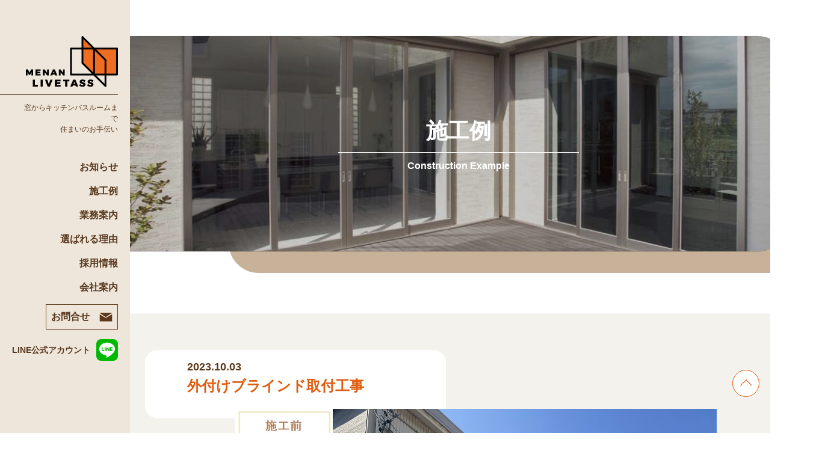

--- FILE ---
content_type: text/html; charset=UTF-8
request_url: https://ii-mado.co.jp/work/%E5%A4%96%E4%BB%98%E3%81%91%E3%83%96%E3%83%A9%E3%82%A4%E3%83%B3%E3%83%89%E5%8F%96%E4%BB%98%E5%B7%A5%E4%BA%8B/
body_size: 7559
content:
<!DOCTYPE html>
<html lang="ja">

<head>
  <meta charset="UTF-8">
  <meta name="viewport" content="width=device-width, initial-scale=1.0">
  <script src="https://cdn.jsdelivr.net/npm/viewport-extra@1.0.3/dist/viewport-extra.min.js"></script>
  <script>
    // 最小幅のみ
    new ViewportExtra({
      minWidth: 375,
      maxWidth: 767
    })
  </script>
  <meta http-equiv="X-UA-Compatible" content="ie=edge">
  <meta name="format-detection" content="telephone=no">
  <link rel="icon" href="#">
  <script>
    (function(d) {
      var config = {
          kitId: 'vqm7uzg',
          scriptTimeout: 3000,
          async: true
        },
        h = d.documentElement,
        t = setTimeout(function() {
          h.className = h.className.replace(/\bwf-loading\b/g, "") + " wf-inactive";
        }, config.scriptTimeout),
        tk = d.createElement("script"),
        f = false,
        s = d.getElementsByTagName("script")[0],
        a;
      h.className += " wf-loading";
      tk.src = 'https://use.typekit.net/' + config.kitId + '.js';
      tk.async = true;
      tk.onload = tk.onreadystatechange = function() {
        a = this.readyState;
        if (f || a && a != "complete" && a != "loaded") return;
        f = true;
        clearTimeout(t);
        try {
          Typekit.load(config)
        } catch (e) {}
      };
      s.parentNode.insertBefore(tk, s)
    })(document);
  </script>
  <title>外付けブラインド取付工事 | メーナンリブタス株式会社（愛知県刈谷市）</title>

		<!-- All in One SEO 4.1.8 -->
		<meta name="description" content="施工時期 2023年9月 現場 自社事務所 使用商材 ブリイユ 手動Sモデル ・夏は熱を窓の外で遮る為、涼しい" />
		<meta name="robots" content="max-image-preview:large" />
		<meta name="google-site-verification" content="AOSW4xigWql30vJXntkblyHTvZ_K4YSuZ9zHQPCzuZM" />
		<link rel="canonical" href="https://ii-mado.co.jp/work/%e5%a4%96%e4%bb%98%e3%81%91%e3%83%96%e3%83%a9%e3%82%a4%e3%83%b3%e3%83%89%e5%8f%96%e4%bb%98%e5%b7%a5%e4%ba%8b/" />
		<meta property="og:locale" content="ja_JP" />
		<meta property="og:site_name" content="メーナンリブタス株式会社（愛知県刈谷市） | リクシル製品全般を扱うサッシ屋" />
		<meta property="og:type" content="article" />
		<meta property="og:title" content="外付けブラインド取付工事 | メーナンリブタス株式会社（愛知県刈谷市）" />
		<meta property="og:description" content="施工時期 2023年9月 現場 自社事務所 使用商材 ブリイユ 手動Sモデル ・夏は熱を窓の外で遮る為、涼しい" />
		<meta property="og:url" content="https://ii-mado.co.jp/work/%e5%a4%96%e4%bb%98%e3%81%91%e3%83%96%e3%83%a9%e3%82%a4%e3%83%b3%e3%83%89%e5%8f%96%e4%bb%98%e5%b7%a5%e4%ba%8b/" />
		<meta property="article:published_time" content="2023-10-03T02:25:22+00:00" />
		<meta property="article:modified_time" content="2023-10-03T02:25:22+00:00" />
		<meta name="twitter:card" content="summary" />
		<meta name="twitter:title" content="外付けブラインド取付工事 | メーナンリブタス株式会社（愛知県刈谷市）" />
		<meta name="twitter:description" content="施工時期 2023年9月 現場 自社事務所 使用商材 ブリイユ 手動Sモデル ・夏は熱を窓の外で遮る為、涼しい" />
		<script type="application/ld+json" class="aioseo-schema">
			{"@context":"https:\/\/schema.org","@graph":[{"@type":"WebSite","@id":"https:\/\/ii-mado.co.jp\/#website","url":"https:\/\/ii-mado.co.jp\/","name":"\u30e1\u30fc\u30ca\u30f3\u30ea\u30d6\u30bf\u30b9\u682a\u5f0f\u4f1a\u793e\uff08\u611b\u77e5\u770c\u5208\u8c37\u5e02\uff09","description":"\u30ea\u30af\u30b7\u30eb\u88fd\u54c1\u5168\u822c\u3092\u6271\u3046\u30b5\u30c3\u30b7\u5c4b","inLanguage":"ja","publisher":{"@id":"https:\/\/ii-mado.co.jp\/#organization"}},{"@type":"Organization","@id":"https:\/\/ii-mado.co.jp\/#organization","name":"\u30e1\u30fc\u30ca\u30f3\u30c8\u30fc\u30e8\u30fc\u4f4f\u5668\uff08\u611b\u77e5\u770c\u5208\u8c37\u5e02\uff09","url":"https:\/\/ii-mado.co.jp\/"},{"@type":"BreadcrumbList","@id":"https:\/\/ii-mado.co.jp\/work\/%e5%a4%96%e4%bb%98%e3%81%91%e3%83%96%e3%83%a9%e3%82%a4%e3%83%b3%e3%83%89%e5%8f%96%e4%bb%98%e5%b7%a5%e4%ba%8b\/#breadcrumblist","itemListElement":[{"@type":"ListItem","@id":"https:\/\/ii-mado.co.jp\/#listItem","position":1,"item":{"@type":"WebPage","@id":"https:\/\/ii-mado.co.jp\/","name":"\u30db\u30fc\u30e0","description":"\u30ea\u30af\u30b7\u30eb\u88fd\u54c1\u5168\u822c\u3092\u6271\u3046\u30b5\u30c3\u30b7\u5c4b","url":"https:\/\/ii-mado.co.jp\/"},"nextItem":"https:\/\/ii-mado.co.jp\/work\/%e5%a4%96%e4%bb%98%e3%81%91%e3%83%96%e3%83%a9%e3%82%a4%e3%83%b3%e3%83%89%e5%8f%96%e4%bb%98%e5%b7%a5%e4%ba%8b\/#listItem"},{"@type":"ListItem","@id":"https:\/\/ii-mado.co.jp\/work\/%e5%a4%96%e4%bb%98%e3%81%91%e3%83%96%e3%83%a9%e3%82%a4%e3%83%b3%e3%83%89%e5%8f%96%e4%bb%98%e5%b7%a5%e4%ba%8b\/#listItem","position":2,"item":{"@type":"WebPage","@id":"https:\/\/ii-mado.co.jp\/work\/%e5%a4%96%e4%bb%98%e3%81%91%e3%83%96%e3%83%a9%e3%82%a4%e3%83%b3%e3%83%89%e5%8f%96%e4%bb%98%e5%b7%a5%e4%ba%8b\/","name":"\u5916\u4ed8\u3051\u30d6\u30e9\u30a4\u30f3\u30c9\u53d6\u4ed8\u5de5\u4e8b","description":"\u65bd\u5de5\u6642\u671f 2023\u5e749\u6708 \u73fe\u5834 \u81ea\u793e\u4e8b\u52d9\u6240 \u4f7f\u7528\u5546\u6750 \u30d6\u30ea\u30a4\u30e6 \u624b\u52d5S\u30e2\u30c7\u30eb \u30fb\u590f\u306f\u71b1\u3092\u7a93\u306e\u5916\u3067\u906e\u308b\u70ba\u3001\u6dbc\u3057\u3044","url":"https:\/\/ii-mado.co.jp\/work\/%e5%a4%96%e4%bb%98%e3%81%91%e3%83%96%e3%83%a9%e3%82%a4%e3%83%b3%e3%83%89%e5%8f%96%e4%bb%98%e5%b7%a5%e4%ba%8b\/"},"previousItem":"https:\/\/ii-mado.co.jp\/#listItem"}]},{"@type":"Person","@id":"https:\/\/ii-mado.co.jp\/author\/sumi\/#author","url":"https:\/\/ii-mado.co.jp\/author\/sumi\/","name":"\u696d\u52d9\u652f\u63f4\u90e8","image":{"@type":"ImageObject","@id":"https:\/\/ii-mado.co.jp\/work\/%e5%a4%96%e4%bb%98%e3%81%91%e3%83%96%e3%83%a9%e3%82%a4%e3%83%b3%e3%83%89%e5%8f%96%e4%bb%98%e5%b7%a5%e4%ba%8b\/#authorImage","url":"https:\/\/secure.gravatar.com\/avatar\/db7a3e48302ef4ded9482e45529956ab?s=96&d=mm&r=g","width":96,"height":96,"caption":"\u696d\u52d9\u652f\u63f4\u90e8"}},{"@type":"WebPage","@id":"https:\/\/ii-mado.co.jp\/work\/%e5%a4%96%e4%bb%98%e3%81%91%e3%83%96%e3%83%a9%e3%82%a4%e3%83%b3%e3%83%89%e5%8f%96%e4%bb%98%e5%b7%a5%e4%ba%8b\/#webpage","url":"https:\/\/ii-mado.co.jp\/work\/%e5%a4%96%e4%bb%98%e3%81%91%e3%83%96%e3%83%a9%e3%82%a4%e3%83%b3%e3%83%89%e5%8f%96%e4%bb%98%e5%b7%a5%e4%ba%8b\/","name":"\u5916\u4ed8\u3051\u30d6\u30e9\u30a4\u30f3\u30c9\u53d6\u4ed8\u5de5\u4e8b | \u30e1\u30fc\u30ca\u30f3\u30ea\u30d6\u30bf\u30b9\u682a\u5f0f\u4f1a\u793e\uff08\u611b\u77e5\u770c\u5208\u8c37\u5e02\uff09","description":"\u65bd\u5de5\u6642\u671f 2023\u5e749\u6708 \u73fe\u5834 \u81ea\u793e\u4e8b\u52d9\u6240 \u4f7f\u7528\u5546\u6750 \u30d6\u30ea\u30a4\u30e6 \u624b\u52d5S\u30e2\u30c7\u30eb \u30fb\u590f\u306f\u71b1\u3092\u7a93\u306e\u5916\u3067\u906e\u308b\u70ba\u3001\u6dbc\u3057\u3044","inLanguage":"ja","isPartOf":{"@id":"https:\/\/ii-mado.co.jp\/#website"},"breadcrumb":{"@id":"https:\/\/ii-mado.co.jp\/work\/%e5%a4%96%e4%bb%98%e3%81%91%e3%83%96%e3%83%a9%e3%82%a4%e3%83%b3%e3%83%89%e5%8f%96%e4%bb%98%e5%b7%a5%e4%ba%8b\/#breadcrumblist"},"author":"https:\/\/ii-mado.co.jp\/author\/sumi\/#author","creator":"https:\/\/ii-mado.co.jp\/author\/sumi\/#author","image":{"@type":"ImageObject","@id":"https:\/\/ii-mado.co.jp\/#mainImage","url":"https:\/\/ii-mado.co.jp\/system\/wp-content\/uploads\/2023\/09\/\u65bd\u5de5\u5f8c\u5ba4\u5185-2-1.jpg","width":1280,"height":960},"primaryImageOfPage":{"@id":"https:\/\/ii-mado.co.jp\/work\/%e5%a4%96%e4%bb%98%e3%81%91%e3%83%96%e3%83%a9%e3%82%a4%e3%83%b3%e3%83%89%e5%8f%96%e4%bb%98%e5%b7%a5%e4%ba%8b\/#mainImage"},"datePublished":"2023-10-03T02:25:22+09:00","dateModified":"2023-10-03T02:25:22+09:00"}]}
		</script>
		<!-- All in One SEO -->

<link rel='dns-prefetch' href='//cdnjs.cloudflare.com' />
<link rel='dns-prefetch' href='//cdn.jsdelivr.net' />
<link rel='dns-prefetch' href='//ajaxzip3.github.io' />
<link rel='dns-prefetch' href='//use.fontawesome.com' />
<link rel='dns-prefetch' href='//s.w.org' />
<link rel="alternate" type="application/rss+xml" title="メーナンリブタス株式会社（愛知県刈谷市） &raquo; フィード" href="https://ii-mado.co.jp/feed/" />
<link rel="alternate" type="application/rss+xml" title="メーナンリブタス株式会社（愛知県刈谷市） &raquo; コメントフィード" href="https://ii-mado.co.jp/comments/feed/" />
		<!-- This site uses the Google Analytics by MonsterInsights plugin v8.10.0 - Using Analytics tracking - https://www.monsterinsights.com/ -->
		<!-- Note: MonsterInsights is not currently configured on this site. The site owner needs to authenticate with Google Analytics in the MonsterInsights settings panel. -->
					<!-- No UA code set -->
				<!-- / Google Analytics by MonsterInsights -->
		<link rel='stylesheet' id='sbi_styles-css'  href='https://ii-mado.co.jp/system/wp-content/plugins/instagram-feed/css/sbi-styles.min.css?ver=6.6.1' type='text/css' media='all' />
<link rel='stylesheet' id='wp-block-library-css'  href='https://ii-mado.co.jp/system/wp-includes/css/dist/block-library/style.min.css?ver=5.9.12' type='text/css' media='all' />
<style id='global-styles-inline-css' type='text/css'>
body{--wp--preset--color--black: #000000;--wp--preset--color--cyan-bluish-gray: #abb8c3;--wp--preset--color--white: #ffffff;--wp--preset--color--pale-pink: #f78da7;--wp--preset--color--vivid-red: #cf2e2e;--wp--preset--color--luminous-vivid-orange: #ff6900;--wp--preset--color--luminous-vivid-amber: #fcb900;--wp--preset--color--light-green-cyan: #7bdcb5;--wp--preset--color--vivid-green-cyan: #00d084;--wp--preset--color--pale-cyan-blue: #8ed1fc;--wp--preset--color--vivid-cyan-blue: #0693e3;--wp--preset--color--vivid-purple: #9b51e0;--wp--preset--gradient--vivid-cyan-blue-to-vivid-purple: linear-gradient(135deg,rgba(6,147,227,1) 0%,rgb(155,81,224) 100%);--wp--preset--gradient--light-green-cyan-to-vivid-green-cyan: linear-gradient(135deg,rgb(122,220,180) 0%,rgb(0,208,130) 100%);--wp--preset--gradient--luminous-vivid-amber-to-luminous-vivid-orange: linear-gradient(135deg,rgba(252,185,0,1) 0%,rgba(255,105,0,1) 100%);--wp--preset--gradient--luminous-vivid-orange-to-vivid-red: linear-gradient(135deg,rgba(255,105,0,1) 0%,rgb(207,46,46) 100%);--wp--preset--gradient--very-light-gray-to-cyan-bluish-gray: linear-gradient(135deg,rgb(238,238,238) 0%,rgb(169,184,195) 100%);--wp--preset--gradient--cool-to-warm-spectrum: linear-gradient(135deg,rgb(74,234,220) 0%,rgb(151,120,209) 20%,rgb(207,42,186) 40%,rgb(238,44,130) 60%,rgb(251,105,98) 80%,rgb(254,248,76) 100%);--wp--preset--gradient--blush-light-purple: linear-gradient(135deg,rgb(255,206,236) 0%,rgb(152,150,240) 100%);--wp--preset--gradient--blush-bordeaux: linear-gradient(135deg,rgb(254,205,165) 0%,rgb(254,45,45) 50%,rgb(107,0,62) 100%);--wp--preset--gradient--luminous-dusk: linear-gradient(135deg,rgb(255,203,112) 0%,rgb(199,81,192) 50%,rgb(65,88,208) 100%);--wp--preset--gradient--pale-ocean: linear-gradient(135deg,rgb(255,245,203) 0%,rgb(182,227,212) 50%,rgb(51,167,181) 100%);--wp--preset--gradient--electric-grass: linear-gradient(135deg,rgb(202,248,128) 0%,rgb(113,206,126) 100%);--wp--preset--gradient--midnight: linear-gradient(135deg,rgb(2,3,129) 0%,rgb(40,116,252) 100%);--wp--preset--duotone--dark-grayscale: url('#wp-duotone-dark-grayscale');--wp--preset--duotone--grayscale: url('#wp-duotone-grayscale');--wp--preset--duotone--purple-yellow: url('#wp-duotone-purple-yellow');--wp--preset--duotone--blue-red: url('#wp-duotone-blue-red');--wp--preset--duotone--midnight: url('#wp-duotone-midnight');--wp--preset--duotone--magenta-yellow: url('#wp-duotone-magenta-yellow');--wp--preset--duotone--purple-green: url('#wp-duotone-purple-green');--wp--preset--duotone--blue-orange: url('#wp-duotone-blue-orange');--wp--preset--font-size--small: 13px;--wp--preset--font-size--medium: 20px;--wp--preset--font-size--large: 36px;--wp--preset--font-size--x-large: 42px;}.has-black-color{color: var(--wp--preset--color--black) !important;}.has-cyan-bluish-gray-color{color: var(--wp--preset--color--cyan-bluish-gray) !important;}.has-white-color{color: var(--wp--preset--color--white) !important;}.has-pale-pink-color{color: var(--wp--preset--color--pale-pink) !important;}.has-vivid-red-color{color: var(--wp--preset--color--vivid-red) !important;}.has-luminous-vivid-orange-color{color: var(--wp--preset--color--luminous-vivid-orange) !important;}.has-luminous-vivid-amber-color{color: var(--wp--preset--color--luminous-vivid-amber) !important;}.has-light-green-cyan-color{color: var(--wp--preset--color--light-green-cyan) !important;}.has-vivid-green-cyan-color{color: var(--wp--preset--color--vivid-green-cyan) !important;}.has-pale-cyan-blue-color{color: var(--wp--preset--color--pale-cyan-blue) !important;}.has-vivid-cyan-blue-color{color: var(--wp--preset--color--vivid-cyan-blue) !important;}.has-vivid-purple-color{color: var(--wp--preset--color--vivid-purple) !important;}.has-black-background-color{background-color: var(--wp--preset--color--black) !important;}.has-cyan-bluish-gray-background-color{background-color: var(--wp--preset--color--cyan-bluish-gray) !important;}.has-white-background-color{background-color: var(--wp--preset--color--white) !important;}.has-pale-pink-background-color{background-color: var(--wp--preset--color--pale-pink) !important;}.has-vivid-red-background-color{background-color: var(--wp--preset--color--vivid-red) !important;}.has-luminous-vivid-orange-background-color{background-color: var(--wp--preset--color--luminous-vivid-orange) !important;}.has-luminous-vivid-amber-background-color{background-color: var(--wp--preset--color--luminous-vivid-amber) !important;}.has-light-green-cyan-background-color{background-color: var(--wp--preset--color--light-green-cyan) !important;}.has-vivid-green-cyan-background-color{background-color: var(--wp--preset--color--vivid-green-cyan) !important;}.has-pale-cyan-blue-background-color{background-color: var(--wp--preset--color--pale-cyan-blue) !important;}.has-vivid-cyan-blue-background-color{background-color: var(--wp--preset--color--vivid-cyan-blue) !important;}.has-vivid-purple-background-color{background-color: var(--wp--preset--color--vivid-purple) !important;}.has-black-border-color{border-color: var(--wp--preset--color--black) !important;}.has-cyan-bluish-gray-border-color{border-color: var(--wp--preset--color--cyan-bluish-gray) !important;}.has-white-border-color{border-color: var(--wp--preset--color--white) !important;}.has-pale-pink-border-color{border-color: var(--wp--preset--color--pale-pink) !important;}.has-vivid-red-border-color{border-color: var(--wp--preset--color--vivid-red) !important;}.has-luminous-vivid-orange-border-color{border-color: var(--wp--preset--color--luminous-vivid-orange) !important;}.has-luminous-vivid-amber-border-color{border-color: var(--wp--preset--color--luminous-vivid-amber) !important;}.has-light-green-cyan-border-color{border-color: var(--wp--preset--color--light-green-cyan) !important;}.has-vivid-green-cyan-border-color{border-color: var(--wp--preset--color--vivid-green-cyan) !important;}.has-pale-cyan-blue-border-color{border-color: var(--wp--preset--color--pale-cyan-blue) !important;}.has-vivid-cyan-blue-border-color{border-color: var(--wp--preset--color--vivid-cyan-blue) !important;}.has-vivid-purple-border-color{border-color: var(--wp--preset--color--vivid-purple) !important;}.has-vivid-cyan-blue-to-vivid-purple-gradient-background{background: var(--wp--preset--gradient--vivid-cyan-blue-to-vivid-purple) !important;}.has-light-green-cyan-to-vivid-green-cyan-gradient-background{background: var(--wp--preset--gradient--light-green-cyan-to-vivid-green-cyan) !important;}.has-luminous-vivid-amber-to-luminous-vivid-orange-gradient-background{background: var(--wp--preset--gradient--luminous-vivid-amber-to-luminous-vivid-orange) !important;}.has-luminous-vivid-orange-to-vivid-red-gradient-background{background: var(--wp--preset--gradient--luminous-vivid-orange-to-vivid-red) !important;}.has-very-light-gray-to-cyan-bluish-gray-gradient-background{background: var(--wp--preset--gradient--very-light-gray-to-cyan-bluish-gray) !important;}.has-cool-to-warm-spectrum-gradient-background{background: var(--wp--preset--gradient--cool-to-warm-spectrum) !important;}.has-blush-light-purple-gradient-background{background: var(--wp--preset--gradient--blush-light-purple) !important;}.has-blush-bordeaux-gradient-background{background: var(--wp--preset--gradient--blush-bordeaux) !important;}.has-luminous-dusk-gradient-background{background: var(--wp--preset--gradient--luminous-dusk) !important;}.has-pale-ocean-gradient-background{background: var(--wp--preset--gradient--pale-ocean) !important;}.has-electric-grass-gradient-background{background: var(--wp--preset--gradient--electric-grass) !important;}.has-midnight-gradient-background{background: var(--wp--preset--gradient--midnight) !important;}.has-small-font-size{font-size: var(--wp--preset--font-size--small) !important;}.has-medium-font-size{font-size: var(--wp--preset--font-size--medium) !important;}.has-large-font-size{font-size: var(--wp--preset--font-size--large) !important;}.has-x-large-font-size{font-size: var(--wp--preset--font-size--x-large) !important;}
</style>
<link rel='stylesheet' id='contact-form-7-css'  href='https://ii-mado.co.jp/system/wp-content/plugins/contact-form-7/includes/css/styles.css?ver=5.1.3' type='text/css' media='all' />
<link rel='stylesheet' id='contact-form-7-confirm-css'  href='https://ii-mado.co.jp/system/wp-content/plugins/contact-form-7-add-confirm/includes/css/styles.css?ver=5.1' type='text/css' media='all' />
<link rel='stylesheet' id='fontawesome-css'  href='https://use.fontawesome.com/releases/v5.7.2/css/all.css?ver=5.7.2' type='text/css' media='all' />
<link rel='stylesheet' id='animate-css-css'  href='https://cdnjs.cloudflare.com/ajax/libs/animate.css/3.5.2/animate.min.css?ver=3.5.2' type='text/css' media='all' />
<link rel='stylesheet' id='slick-css-css'  href='https://cdn.jsdelivr.net/npm/slick-carousel@1.8.1/slick/slick-theme.css?ver=1.8.1' type='text/css' media='all' />
<link rel='stylesheet' id='slick-theme-css'  href='https://cdn.jsdelivr.net/npm/slick-carousel@1.8.1/slick/slick.css?ver=1.8.1' type='text/css' media='all' />
<link rel='stylesheet' id='my-css-css'  href='https://ii-mado.co.jp/system/wp-content/themes/menan/css/common.css?ver=1.0.0' type='text/css' media='all' />
<link rel='stylesheet' id='work-css-css'  href='https://ii-mado.co.jp/system/wp-content/themes/menan/css/work.css?ver=1.0.0' type='text/css' media='all' />
<link rel='stylesheet' id='news-css-css'  href='https://ii-mado.co.jp/system/wp-content/themes/menan/css/news.css?ver=1.0.0' type='text/css' media='all' />
<script type='text/javascript' src='https://ii-mado.co.jp/system/wp-includes/js/jquery/jquery.min.js?ver=3.6.0' id='jquery-core-js'></script>
<script type='text/javascript' src='https://ii-mado.co.jp/system/wp-includes/js/jquery/jquery-migrate.min.js?ver=3.3.2' id='jquery-migrate-js'></script>
<script type='text/javascript' id='sbi_scripts-js-extra'>
/* <![CDATA[ */
var sb_instagram_js_options = {"font_method":"svg","resized_url":"https:\/\/ii-mado.co.jp\/system\/wp-content\/uploads\/sb-instagram-feed-images\/","placeholder":"https:\/\/ii-mado.co.jp\/system\/wp-content\/plugins\/instagram-feed\/img\/placeholder.png","ajax_url":"https:\/\/ii-mado.co.jp\/system\/wp-admin\/admin-ajax.php"};
/* ]]> */
</script>
<script type='text/javascript' src='https://ii-mado.co.jp/system/wp-content/plugins/instagram-feed/js/sbi-scripts.min.js?ver=6.6.1' id='sbi_scripts-js'></script>
<meta name="generator" content="WordPress 5.9.12" />
<link rel='shortlink' href='https://ii-mado.co.jp/?p=4394' />
<!-- All in one Favicon 4.7 --><link rel="icon" href="http://ii-mado.co.jp/system/wp-content/uploads/2018/08/m-152-193317-1.png" type="image/png"/>
</head>

<body id="body">
  <header id="header">
    <div class="inner">
      <div class="header-contents">
        <div class="header-logo"><a class="header-link" href="https://ii-mado.co.jp"><img src="https://ii-mado.co.jp/system/wp-content/themes/menan/images/common/logo.svg" alt="メーナンリブタス株式会社" width="153"></a>
          <!--           <span>
            リクシル製品全般を<br>扱うサッシ屋
          </span> -->
          <span>
                      窓からキッチンバスルームまで<br>住まいのお手伝い
          </span>
        </div>
        <div class="header-nav-container">
          <div class="drawer">
  <button class="drawer-icon js-drawer for-drawer" type="button" data-target="for-drawer" aria-controls="drawer-content1" aria-expanded="false"><span class="drawer-bars"><span class="drawer-bar"></span><span class="drawer-bar"></span><span class="drawer-bar"></span></span></button>
  <div class="drawer-bg for-drawer">
    <div class="drawer-content drawer-content--top for-drawer" id="drawer-content1" aria-hidden="true">
      <nav class="g-nav" id="a-gnav">
        <ul class="g-nav-list">
          <li class="g-nav-item"><a class="g-nav-item-link" href="https://ii-mado.co.jp/news">お知らせ</a></li>
          <li class="g-nav-item"><a class="g-nav-item-link" href="https://ii-mado.co.jp/work">施工例</a></li>
          <li class="g-nav-item"><a class="g-nav-item-link" href="https://ii-mado.co.jp/about">業務案内</a></li>
          <li class="g-nav-item"><a class="g-nav-item-link" href="https://ii-mado.co.jp/reason">選ばれる理由</a></li>
          <!--<li class="g-nav-item"><a class="g-nav-item-link wait" href="#!">採用情報</a></li>-->
			<li class="g-nav-item"><a class="g-nav-item-link" href="https://ii-mado.co.jp/recruit/">採用情報</a></li>
          <li class="g-nav-item"><a class="g-nav-item-link" href="https://ii-mado.co.jp/company">会社案内</a></li>
          <li class="g-nav-item"><a class="g-nav-item-link _contact" href="https://ii-mado.co.jp/contact">お問合せ<img src="https://ii-mado.co.jp/system/wp-content/themes/menan/images/common/mail.svg" alt="" width="22"></a></li>
          <li class="g-nav-item"><a class="g-nav-item-link _line" href="https://liff.line.me/1645278921-kWRPP32q/?accountId=fcj3424a" target="_blank" rel="noopener">
              LINE公式アカウント<img src="https://ii-mado.co.jp/system/wp-content/themes/menan/images/common/line.svg" alt="" width="36"></a></li>
        </ul>
      </nav>
    </div>
  </div>
</div>
        </div>
      </div>
    </div>
  </header>
  <div id="dialog">
  <div class="dialog-box">
    <p class="dialog-text">
      現在募集しておりません</p>
    <button id="cancel">OK</button>
  </div>
</div>
  <div class="floating"><a href="#"></a></div>
<main class="main">
  <section class="mv _sub _work">
    <h1 class="mv-ttl">施工例<span>Construction Example</span></h1>
  </section>
    <section class="works">
    <div class="inner">
      <div class="work-contents">
        <div class="work-info">
          <p class="work-date">2023.10.03</p>
          <p class="work-ttl">外付けブラインド取付工事</p>
        </div>
        <div class="slide-box">
                      <ul class="mainImage slide">
                              <li class="slide-item">
                  <a href="https://ii-mado.co.jp/system/wp-content/uploads/2023/09/施工前　外観-2.jpg" target="_blank" rel="noopener">
                    <img src="https://ii-mado.co.jp/system/wp-content/uploads/2023/09/施工前　外観-2.jpg" alt="">
                  </a>
                </li>
                              <li class="slide-item">
                  <a href="https://ii-mado.co.jp/system/wp-content/uploads/2023/09/施工前　外観2-rotated.jpg" target="_blank" rel="noopener">
                    <img src="https://ii-mado.co.jp/system/wp-content/uploads/2023/09/施工前　外観2-rotated.jpg" alt="">
                  </a>
                </li>
                              <li class="slide-item">
                  <a href="https://ii-mado.co.jp/system/wp-content/uploads/2023/09/施工後　外観-2-1.jpg" target="_blank" rel="noopener">
                    <img src="https://ii-mado.co.jp/system/wp-content/uploads/2023/09/施工後　外観-2-1.jpg" alt="">
                  </a>
                </li>
                              <li class="slide-item">
                  <a href="https://ii-mado.co.jp/system/wp-content/uploads/2023/09/施工後　外観-1.jpg" target="_blank" rel="noopener">
                    <img src="https://ii-mado.co.jp/system/wp-content/uploads/2023/09/施工後　外観-1.jpg" alt="">
                  </a>
                </li>
                              <li class="slide-item">
                  <a href="https://ii-mado.co.jp/system/wp-content/uploads/2023/09/施工後外観写真-1.jpg" target="_blank" rel="noopener">
                    <img src="https://ii-mado.co.jp/system/wp-content/uploads/2023/09/施工後外観写真-1.jpg" alt="">
                  </a>
                </li>
                              <li class="slide-item">
                  <a href="https://ii-mado.co.jp/system/wp-content/uploads/2023/09/施工後室内-1.jpg" target="_blank" rel="noopener">
                    <img src="https://ii-mado.co.jp/system/wp-content/uploads/2023/09/施工後室内-1.jpg" alt="">
                  </a>
                </li>
                              <li class="slide-item">
                  <a href="https://ii-mado.co.jp/system/wp-content/uploads/2023/09/施工後室内-2-rotated.jpg" target="_blank" rel="noopener">
                    <img src="https://ii-mado.co.jp/system/wp-content/uploads/2023/09/施工後室内-2-rotated.jpg" alt="">
                  </a>
                </li>
                          </ul>
                                <ul class="imageList slide-navigation">
                              <li class="slide-nav">
                  <figure class="slide-img"> <img src="https://ii-mado.co.jp/system/wp-content/uploads/2023/09/施工前　外観-2.jpg" alt=""></figure>
                </li>
                              <li class="slide-nav">
                  <figure class="slide-img"> <img src="https://ii-mado.co.jp/system/wp-content/uploads/2023/09/施工前　外観2-rotated.jpg" alt=""></figure>
                </li>
                              <li class="slide-nav">
                  <figure class="slide-img"> <img src="https://ii-mado.co.jp/system/wp-content/uploads/2023/09/施工後　外観-2-1.jpg" alt=""></figure>
                </li>
                              <li class="slide-nav">
                  <figure class="slide-img"> <img src="https://ii-mado.co.jp/system/wp-content/uploads/2023/09/施工後　外観-1.jpg" alt=""></figure>
                </li>
                              <li class="slide-nav">
                  <figure class="slide-img"> <img src="https://ii-mado.co.jp/system/wp-content/uploads/2023/09/施工後外観写真-1.jpg" alt=""></figure>
                </li>
                              <li class="slide-nav">
                  <figure class="slide-img"> <img src="https://ii-mado.co.jp/system/wp-content/uploads/2023/09/施工後室内-1.jpg" alt=""></figure>
                </li>
                              <li class="slide-nav">
                  <figure class="slide-img"> <img src="https://ii-mado.co.jp/system/wp-content/uploads/2023/09/施工後室内-2-rotated.jpg" alt=""></figure>
                </li>
                          </ul>
                    <!--           <ul class="mainImage slide">
            <li class="slide-item"><a href="#"><img src="images/work/single/img01.jpg" alt=""></a></li>
            <li class="slide-item"><a href="#"><img src="images/work/single/img02.jpg" alt=""></a></li>
            <li class="slide-item"><a href="#"><img src="images/work/single/img03.jpg" alt=""></a></li>
            <li class="slide-item"><a href="#"><img src="images/work/single/img04.jpg" alt=""></a></li>
            <li class="slide-item"><a href="#"><img src="images/work/single/img01.jpg" alt=""></a></li>
          </ul>
          <ul class="imageList slide-navigation">
            <li class="slide-nav">
              <figure class="slide-img"> <img src="images/work/single/img01.jpg" alt=""></figure>
            </li>
            <li class="slide-nav">
              <figure class="slide-img"><img src="images/work/single/img02.jpg" alt=""></figure>
            </li>
            <li class="slide-nav">
              <figure class="slide-img"><img src="images/work/single/img03.jpg" alt=""></figure>
            </li>
            <li class="slide-nav">
              <figure class="slide-img"><img src="images/work/single/img04.jpg" alt=""></figure>
            </li>
            <li class="slide-nav">
              <figure class="slide-img"><img src="images/work/single/img01.jpg" alt=""></figure>
            </li>
          </ul> -->
        </div>
      </div>
      <div class="work-txt-box">
        <div class="work-txt">
          <p>施工時期　2023年9月<br />
現場　自社事務所<br />
使用商材　ブリイユ　手動Sモデル</p>
<p>・夏は熱を窓の外で遮る為、涼しい室内、冬は積極的に陽ざしを取り込んで室内を暖めます<br />
・ルーバーの角度も変えながら上げ下げ出来,しっかりプライバシーの確保もできます<br />
・庇が低くシャッターが取り付けることが出来なくても、ブリイユなら窓枠に取付可能です</p>
<p>今回、プライバシー確保、陽ざし・防犯対策の為に取り付けることにしました</p>
<p>W1780×H1565<br />
￥107,590（定価）<br />
￥4,500（送料）<br />
￥23,000（工事費用）/約2時間</p>
<p>弊社ショールームにてブリイユ電動タイプ見学することができます</p>
        </div>
      </div>
      <a class="back-btn" href="https://ii-mado.co.jp/work">施工例一覧に戻る</a>
    </div>
  </section>
</main>

<footer id="footer">
	<div class="contents">
		<div class="inner">
			<div class="footer-contents">
				<figure class="footer-logo"><img src="https://ii-mado.co.jp/system/wp-content/themes/menan/images/common/logo.svg" alt="メーナンリブタス住器株式会社" width="132"></figure>
				<div class="footer-info">
					<p class="footer-name">メーナンリブタス株式会社</p>
					<p class="footer-address">〒448-0004　愛知県刈谷市泉田町城前114-1</p>
					<div class="footer-number"><a href="tel:0566-23-1977">TEL: 0566-23-1977</a>FAX: 0566-23-2533</div>
				</div>
				<div class="footer-contact">
					<div class="footer-item"><a class="footer-item-link _contact" href="https://ii-mado.co.jp/contact">お問合せ<img src="https://ii-mado.co.jp/system/wp-content/themes/menan/images/common/mail.svg" alt="" width="22"></a></div><a class="footer-line" href="https://liff.line.me/1645278921-kWRPP32q/?accountId=fcj3424a" target="_blank" rel="noopener">LINE公式アカウント<img src="https://ii-mado.co.jp/system/wp-content/themes/menan/images/common/line.svg" alt="" width="60"></a>
				</div>
				<ul class="footer-list">
					<!--li.footer-itema.footer-item-link(href='member.html') HOME
              -->
					<li class="footer-item"><a class="footer-item-link" href="https://ii-mado.co.jp/news">お知らせ</a></li>
					<li class="footer-item"><a class="footer-item-link" href="https://ii-mado.co.jp/work">施工例</a></li>
					<li class="footer-item"><a class="footer-item-link" href="https://ii-mado.co.jp/about">業務案内</a></li>
					<li class="footer-item"><a class="footer-item-link" href="https://ii-mado.co.jp/reason">選ばれる理由</a></li>
					<li class="footer-item"><a class="footer-item-link" href="https://ii-mado.co.jp/recruit/">採用情報</a></li>
					<!--<li class="footer-item"><a class="footer-item-link wait" href="#!">採用情報</a></li>-->
					<li class="footer-item"><a class="footer-item-link" href="https://ii-mado.co.jp/company">会社案内</a></li>
				</ul>
			</div>
		</div>
	</div>
</footer>
<script>
	var path = "https://ii-mado.co.jp/system/wp-content/themes/menan";
</script>
<!-- Instagram Feed JS -->
<script type="text/javascript">
var sbiajaxurl = "https://ii-mado.co.jp/system/wp-admin/admin-ajax.php";
</script>
<script type='text/javascript' id='contact-form-7-js-extra'>
/* <![CDATA[ */
var wpcf7 = {"apiSettings":{"root":"https:\/\/ii-mado.co.jp\/wp-json\/contact-form-7\/v1","namespace":"contact-form-7\/v1"}};
/* ]]> */
</script>
<script type='text/javascript' src='https://ii-mado.co.jp/system/wp-content/plugins/contact-form-7/includes/js/scripts.js?ver=5.1.3' id='contact-form-7-js'></script>
<script type='text/javascript' src='https://ii-mado.co.jp/system/wp-includes/js/jquery/jquery.form.min.js?ver=4.3.0' id='jquery-form-js'></script>
<script type='text/javascript' src='https://ii-mado.co.jp/system/wp-content/plugins/contact-form-7-add-confirm/includes/js/scripts.js?ver=5.1' id='contact-form-7-confirm-js'></script>
<script type='text/javascript' src='https://cdnjs.cloudflare.com/ajax/libs/wow/1.1.2/wow.min.js?ver=1.1.2' id='wowｰjs-js'></script>
<script type='text/javascript' src='https://cdn.jsdelivr.net/npm/slick-carousel@1.8.1/slick/slick.min.js?ver=1.8.1' id='slick-js-js'></script>
<script type='text/javascript' src='https://ajaxzip3.github.io/ajaxzip3.js?ver=1.0.0' id='zipｰjs-js'></script>
<script type='text/javascript' src='https://cdnjs.cloudflare.com/ajax/libs/object-fit-images/3.2.4/ofi.min.js?ver=3.2.4' id='obｰjs-js'></script>
<script type='text/javascript' src='https://ii-mado.co.jp/system/wp-content/themes/menan/js/common.js?ver=1.0.0' id='myｰjs-js'></script>
<script type='text/javascript' src='https://ii-mado.co.jp/system/wp-content/themes/menan/js/work.js?ver=1.0.0' id='workｰjs-js'></script>
<script>
	objectFitImages();
</script>
<script>
	new WOW().init();
</script>
<script type="text/javascript">
	jQuery(window).load(function() {
		jQuery('#body').fadeIn(1000); //0は表示までのミリ秒数です。表示を1秒にする場合は1000に設定。
	});
	jQuery('#your-zip').keyup(function() {
		AjaxZip3.zip2addr('your-zip1', 'your-zip2', 'your-address', 'your-address');
	});
</script>
</body>

</html>


--- FILE ---
content_type: text/css
request_url: https://ii-mado.co.jp/system/wp-content/themes/menan/css/common.css?ver=1.0.0
body_size: 5407
content:
@charset "UTF-8";
body {
  font-family: "游ゴシック体", "Yu Gothic", YuGothic, "ヒラギノ角ゴ Pro",
    "Hiragino Kaku Gothic Pro", "メイリオ", Meiryo, "MS Pゴシック", "MS PGothic",
    sans-serif;
  font-size: 1.6rem;
  font-style: normal;
  font-weight: 300;
  line-height: 1.53125;
}

@keyframes passing-bar {
  0% {
    left: 0;
    width: 0;
  }
  50% {
    left: 0;
    width: 100%;
  }
  51% {
    left: 0;
    width: 100%;
  }
  100% {
    left: 100%;
    width: 0;
  }
}

@keyframes passing-txt {
  0% {
    opacity: 0;
  }
  50% {
    opacity: 0;
  }
  100% {
    opacity: 1;
  }
}

@keyframes reasonhead {
  0% {
    width: 0;
  }
  50% {
    width: 100%;
  }
  51% {
    width: 100%;
  }
  100% {
    width: 100%;
  }
}

[data-target] {
  cursor: pointer;
}

*,
*::before,
*::after {
  box-sizing: border-box;
}

html {
  font-size: 62.5%;
}

html,
body {
  margin: 0;
  padding: 0;
}

body {
  -webkit-font-smoothing: antialiased;
  -moz-osx-font-smoothing: grayscale;
  background: #fff;
  background-position: center;
  background-repeat: repeat;
  background-size: contain;
  color: #59391f;
  font-feature-settings: "palt";
  letter-spacing: normal;
  min-height: 100vh;
  min-height: -webkit-fill-available;
  min-width: 1180px;
  opacity: 0;
  overflow-wrap: break-word;
  transition: all 0.3s;
  visibility: hidden;
}

body[data-loading="true"] {
  opacity: 1;
  visibility: visible;
}

ul,
li {
  list-style: none;
}

article,
aside,
footer,
header,
nav,
section,
main {
  display: block;
}

h1,
h2,
h3,
h4,
h5,
h6,
a,
p,
span,
em,
small,
strong,
sub,
sup,
mark,
del,
ins,
strike,
abbr,
dfn,
blockquote,
q,
cite,
code,
pre,
ol,
ul,
li,
dl,
dt,
dd,
div,
section,
article,
main,
aside,
nav,
header,
hgroup,
footer,
img,
figure,
figcaption,
address,
time,
audio,
video,
canvas,
iframe,
details,
summary,
fieldset,
form,
label,
legend,
table,
caption,
tbody,
tfoot,
thead,
tr,
th,
td {
  border: 0;
  margin: 0;
  padding: 0;
}

a {
  color: inherit;
  outline: none;
  text-decoration: none;
}

img {
  border: none;
  height: auto;
  max-width: 100%;
  vertical-align: top;
}

video {
  height: auto;
  max-width: 100%;
}

code,
kbd,
pre,
samp {
  font-family: monospace, sans-serif;
  font-size: inherit;
}

ul,
ol {
  list-style: none;
}

table {
  border-collapse: collapse;
  border-spacing: 0;
  table-layout: fixed;
  width: 100%;
}

th,
td {
  padding: 4px 6px;
  text-align: left;
  vertical-align: top;
}

blockquote,
q {
  quotes: none;
}

blockquote::after,
blockquote::before,
q::after,
q::before {
  content: "";
  content: none;
}

address {
  font-style: normal;
}

form {
  margin: 0;
  padding: 0;
}

form button {
  -webkit-appearance: none;
  background-image: none;
  border: none;
  border-radius: 0;
  color: #fff;
  cursor: pointer;
  display: inline-block;
  font-size: 1.6rem;
  margin: 0;
  padding: 0.6em 2em;
  text-decoration: none;
  transition: all 0.3s ease 0s;
  width: auto;
}

form button:hover,
form button:focus {
  outline: none;
}

form button:hover {
  opacity: 0.7;
}

form button ::-moz-focus-inner {
  border: none;
  padding: 0;
}

input,
textarea {
  -webkit-appearance: none;
  -moz-box-sizing: border-box;
  -webkit-box-sizing: border-box;
  background: #fff;
  background: #fff;
  background-image: none;
  border: none;
  border: 1px solid #ccc;
  border-radius: 0;
  box-sizing: border-box;
  font-family: inherit;
  font-size: 1.6rem;
  padding: 8px;
  width: 100%;
}

textarea:hover,
textarea:focus {
  outline: none;
}

textarea:focus {
  box-shadow: none;
  outline: none;
}

textarea ::-moz-focus-inner {
  border: none;
  padding: 0;
}

input {
  width: 600px;
}

input:focus {
  box-shadow: none;
  outline: none;
}

input[type="submit"],
input[type="button"] {
  -webkit-appearance: none;
  background: transparent;
  background: inherit;
  background-image: none;
  border: none;
  border-radius: 0;
  border-radius: 0;
  color: #fff;
  cursor: pointer;
  display: block;
  font-size: 1.8rem;
  font-weight: bold;
  height: 100%;
  height: 100%;
  margin: 0;
  padding: 0;
  text-decoration: none;
  transition: all 0.2s ease 0s;
  width: auto;
  width: 100%;
  width: 100%;
  /*     &:hover {
      opacity: 0.7;
    } */
}

input[type="submit"]:hover,
input[type="submit"]:focus,
input[type="button"]:hover,
input[type="button"]:focus {
  opacity: 0.7;
}

input[type="submit"] ::-moz-focus-inner,
input[type="button"] ::-moz-focus-inner {
  border: none;
  padding: 0;
}

.your-address input {
  width: 100%;
}

.your-zip input {
  width: 100px;
}

input[type="radio"] {
  display: none;
}

input[type="radio"] + span {
  cursor: pointer;
  display: inline-block;
  margin: 0 0.2em 0;
  padding: 0 0 0 2em;
  position: relative;
}

input[type="radio"] + span::before {
  -webkit-transform: translateY(-50%);
  background: #fff;
  border: 1px solid #59391f;
  border-radius: 0px;
  content: "";
  display: block;
  height: 1em;
  left: 0;
  position: absolute;
  top: 50%;
  transform: translateY(-50%);
  width: 1em;
}

input[type="radio"] + span::after {
  -webkit-transform: translateY(-50%) rotate(-45deg);
  border-bottom: 3px solid #59391f;
  border-left: 3px solid #59391f;
  content: "";
  display: block;
  height: 0.6em;
  left: 0;
  margin-top: -0.2em;
  opacity: 0;
  position: absolute;
  top: 50%;
  transform: translateY(-50%) rotate(-45deg);
  transition: all 0.3s ease 0s;
  width: 1em;
}

input[type="radio"]:checked + span::after {
  opacity: 1;
}

/* **************************************


     common


***************************************/
input[type="checkbox"] {
  display: none;
}

input[type="checkbox"] + span {
  cursor: pointer;
  display: inline-block;
  margin: 0 0.2em 0;
  padding: 0 0 0 1.2em;
  position: relative;
}

input[type="checkbox"] + span::before {
  -webkit-transform: translateY(-50%);
  background: #fff;
  border: 1px solid rgba(0, 0, 0, 0.16);
  border-radius: 2px;
  content: "";
  display: block;
  height: 1em;
  left: 0;
  position: absolute;
  top: 50%;
  transform: translateY(-50%);
  width: 1em;
}

input[type="checkbox"] + span::after {
  -webkit-transform: translateY(-50%) rotate(-45deg);
  border-bottom: 3px solid #59391f;
  border-left: 3px solid #59391f;
  content: "";
  display: block;
  height: 0.6em;
  left: 0;
  margin-top: -0.2em;
  opacity: 0;
  position: absolute;
  top: 50%;
  transform: translateY(-50%) rotate(-45deg);
  transition: all 0.3s ease 0s;
  width: 1em;
}

input[type="checkbox"]:checked + span::after {
  opacity: 1;
}

/* input[type="checkbox"]:checked + span::before {
  background: #000;
} */

/* .main {
  margin-top: 100px;
  @include mq("sp") {
    margin-top: 60px;
  }
} */
.inner {
  height: inherit;
  margin: 0 auto;
  max-width: 100%;
  min-width: 1000px;
  padding: 0;
  position: relative;
  width: 1000px;
}

main {
  min-width: 1366px;
  padding-left: 216px;
}

.mv {
  background: #f3f2ed;
  border-radius: 0 50px 50px 0;
  height: 30vw;
  margin-bottom: 2%;
  margin-top: 60px;
  position: relative;
  width: 95%;
}

.mv._sub {
  height: 28vw;
}

.mv._contact {
  background-image: url(../images/contact/mv.jpg);
  background-position: left;
  background-repeat: no-repeat;
  background-size: cover;
}

.mv._work {
  background-image: url(../images/work/mv.jpg);
  background-position: center;
  background-repeat: no-repeat;
  background-size: cover;
}

.mv._work:after {
  position: absolute;
  top: 50%;
  left: 50%;
  transform: translate(-50%, -50%);
  width: 100%;
  height: 100%;
  background: rgba(0, 0, 0, 0.2);
  content: "";
  border-radius: 0 50px 50px 0;
}

.mv._about {
  background-image: url(../images/about/mv.jpg);
  background-position: center;
  background-repeat: no-repeat;
  background-size: cover;
}

.mv._news {
  background-image: url(../images/news/mv.jpg);
  background-position: center;
  background-repeat: no-repeat;
  background-size: cover;
}

.mv._reason {
  background-image: url(../images/reason/mv.jpg);
  background-position: center;
  background-repeat: no-repeat;
  background-size: cover;
}

.mv._company {
  background-image: url(../images/company/mv.jpg);
  background-position: center;
  background-repeat: no-repeat;
  background-size: cover;
}

.mv:before {
  background: #c7b299;
  border-radius: 0 0 0 50px;
  content: "";
  height: 90%;
  position: absolute;
  right: -5%;
  top: 20%;
  width: 90%;
  z-index: -1;
}

.mv-ttl {
  color: #fff;
  font-size: 3.6rem;
  font-weight: bold;
  left: 50%;
  position: absolute;
  text-align: center;
  top: 50%;
  transform: translate(-50%, -50%);
  width: 400px;
  z-index: 1;
}

.mv-ttl._bg {
  color: #5e3819;
}

.mv-ttl._bg span {
  border-top: 1px solid #5e3819;
}

.mv-ttl span {
  border-top: 1px solid #fff;
  display: block;
  font-size: 1.6rem;
  margin-top: 8px;
  padding-top: 10px;
}

.sec-ttl {
  background: #eee6da;
  border-left: 2px dotted rgba(0, 0, 0, 0.1);
  border-right: 2px dotted rgba(0, 0, 0, 0.1);
  box-shadow: 0 0 5px rgba(0, 0, 0, 0.2);
  color: #e05c0f;
  display: inline-block;
  /*文字色*/
  font-size: 3rem;
  font-weight: bold;
  padding: 0.25em 4em;
  /*見出しの影*/
  text-align: center;
}

.sec-ttl._reason {
  background: #fff;
}

.drawer {
  z-index: 40;
}

.drawer-close {
  background: #000;
  display: none;
  height: 100%;
  left: 0;
  opacity: 0;
  position: fixed;
  top: 0;
  transition: all 0.3s ease 0s;
  width: 100%;
  z-index: 39;
}

.drawer-close.is-checked {
  display: block;
  opacity: 0.4;
}

.drawer-icon {
  background-color: inherit;
  border: none;
  cursor: pointer;
  display: none;
  position: relative;
  text-align: center;
  z-index: 41;
}

.drawer-icon:focus {
  outline: none;
}

.drawer-icon::after {
  color: #fff;
  content: "MENU";
  display: none;
  font-size: 0.8rem;
  font-weight: 700;
  line-height: 1;
  margin-top: 4px;
  text-align: center;
}

.drawer-icon.is-checked::after {
  content: "CLOSE";
}

.drawer-icon.is-checked + body {
  overflow: hidden;
}

.drawer-bars {
  display: inline-block;
  height: 16px;
  position: relative;
  vertical-align: bottom;
  width: 30px;
}

.drawer-bars:before {
  border-radius: 50%;
  content: "";
  height: 50px;
  left: 50%;
  position: absolute;
  top: 50%;
  transform: translate(-50%, -50%);
  width: 50px;
  z-index: -1;
}

.drawer-bar {
  background: #595757;
  border-radius: 3px;
  display: block;
  height: 2px;
  left: 0;
  position: absolute;
  right: 0;
  transition: all 0.3s linear 0s;
  width: 100%;
}

.drawer-bar:nth-of-type(1) {
  top: 0;
}

.drawer-bar:nth-of-type(2) {
  top: 7px;
}

.drawer-bar:nth-of-type(3) {
  top: 14px;
}

.is-checked .drawer-bar:nth-of-type(1) {
  top: 10px;
  transform: rotate(-45deg);
}

.is-checked .drawer-bar:nth-of-type(2) {
  background: transparent;
}

.is-checked .drawer-bar:nth-of-type(3) {
  top: 10px;
  transform: rotate(45deg);
}

.g-nav {
  text-align: right;
}

.g-nav-list {
  align-items: flex-end;
  display: flex;
  flex-direction: column;
  flex-wrap: nowrap;
  justify-content: flex-end;
}

.g-nav-item {
  display: inline-block;
  font-weight: bold;
  position: relative;
  transition: 0.2s;
}

.g-nav-item + li {
  margin-top: 16px;
}

.g-nav-item-link {
  display: block;
  transition: 0.2s;
  width: 100%;
}

.g-nav-item-link:hover {
  opacity: 0.7;
}

.g-nav-item-link._contact {
  align-items: center;
  border: 1px solid #5e3819;
  display: flex;
  justify-content: center;
  padding: 0.5em;
}

.g-nav-item-link._contact img {
  margin-left: 1em;
}

.g-nav-item-link._line {
  align-items: center;
  display: flex;
  font-size: 1.4rem;
  justify-content: center;
}

.g-nav-item-link._line img {
  margin-left: 0.75em;
}

body.is-checked {
  overflow: hidden;
}

.header-child {
  background: #ffe74a;
  display: flex;
  flex-direction: column;
  left: calc(100% + 12px);
  opacity: 0;
  position: absolute;
  top: 0;
  transition: 0.2s;
  visibility: hidden;
  width: 155px;
}

.header-child-item {
  position: relative;
  /*   &:hover {
    &:before {
      border-color: transparent transparent #fff transparent;
    }
  } */
}

.header-child-item + li {
  border-top: 1px solid #fff;
}

.header-child-item:nth-child(1):before {
  border-color: transparent #ffe74a transparent transparent;
  border-style: solid;
  border-width: 6px 10.4px 6px 0;
  content: "";
  height: 0;
  left: -10px;
  position: absolute;
  top: 50%;
  transform: translateY(-50%);
  transition: 0.2s;
  width: 0;
}

.header-child-link {
  background: #ffe74a;
  border: 1px solid #ffe74a;
  display: block;
  padding: 0.5em 0;
  position: relative;
  text-align: center;
  transition: 0.2s;
  width: 100%;
}

.header-child-link:hover {
  background: #fff;
}

.page {
  align-items: center;
  display: flex;
  font-size: 2.2rem;
  font-weight: bold;
  justify-content: center;
  margin-left: auto;
  margin-right: auto;
  margin-top: 40px;
  text-align: center;
}

.page-contents {
  margin-left: auto;
  margin-right: auto;
  margin-top: 120px;
  text-align: center;
}

.next-btn,
.back-btn {
  background: #59391f;
  border-radius: 22px;
  color: #fff;
  display: block;
  font-size: 2.2rem;
  font-weight: bold;
  height: 48px;
  line-height: 48px;
  margin: auto;
  text-align: center;
  transition: 0.2s;
  width: 360px;
}

.next-btn:hover,
.back-btn:hover {
  opacity: 0.7;
}

.back-btn {
  margin: 24px auto 0;
  margin-top: 24px;
}

.page-numbers {
  cursor: pointer;
  height: 48px;
  position: relative;
  transition: 0.3s;
  width: 48px;
}

.page-numbers + .page-numbers {
  margin-left: 16px;
}

.page-numbers:hover {
  opacity: 0.7;
}

.page-numbers {
  align-items: center;
  background: #fff;
  border: 2px solid #59391f;
  border-radius: 12px;
  display: inline-block;
  display: flex;
  flex-wrap: wrap;
  height: 48px;
  justify-content: center;
  width: 48px;
}

.page-numbers.prev,
.page-numbers.next {
  border: none;
}

.page-numbers.current {
  background: #59391f;
  color: #fff;
  cursor: default;
  opacity: 1;
}

.page-numbers:hover {
  background: #59391f;
  color: #fff;
  opacity: 1;
}

.page-numbers:hover.prev,
.page-numbers:hover.next {
  background: none;
  color: #59391f;
  transform: scale(1.1);
}

.single-btn-contents {
  margin-top: 24px;
  text-align: center;
}

.single-pagenation {
  align-items: flex-start;
  display: flex;
  flex-wrap: nowrap;
  justify-content: space-between;
}

.single-pagenation a {
  display: inline-block;
  transition: 0.2s;
}

.single-pagenation a:hover {
  opacity: 0.7;
}

.single-prev,
.single-next {
  width: 50%;
}

.single-prev {
  text-align: justify;
}

.single-next {
  text-align: right;
}

.prev-date,
.next-date {
  align-items: center;
  color: #999;
  display: flex;
  font-size: 1.8rem;
  font-weight: bold;
}

.next-date {
  flex-direction: row-reverse;
}

.prev-ttl,
.next-ttl {
  font-size: 2.2rem;
  font-weight: bold;
  margin-top: 16px;
}

.single-prev-btn,
.single-next-btn {
  border: 2px solid;
  display: inline-block;
  height: 15px;
  transform: rotate(45deg);
  width: 15px;
}

.single-next-btn {
  border-color: #59391f #59391f transparent transparent;
  margin-left: 1em;
}

.single-prev-btn {
  border-color: transparent transparent #59391f #59391f;
  margin-right: 1em;
}

.breadcrumb {
  background-position: center;
  background-repeat: repeat;
  font-weight: 300;
  height: 35px;
}

.breadcrumb-contents {
  align-items: center;
  display: flex;
  height: 100%;
}

.breadspan {
  display: inline-block;
  margin: 0 0.25em;
}

#dialog {
  background: rgba(0, 0, 0, 0.4);
  height: 100vh;
  position: fixed;
  top: 0;
  transition: 0.3s;
  visibility: hidden;
  width: 100vw;
  z-index: 9999999999;
}

#dialog .dialog-box {
  background-color: #dbd5cc;
  box-shadow: 2px 2px 4px #333;
  left: 50%;
  padding: 30px 20px;
  position: fixed;
  text-align: center;
  top: 50%;
  transform: translate(-50%, -50%);
  width: 50vw;
  z-index: 9999999999;
}

#dialog .dialog-text {
  font-size: 2rem;
  font-weight: bold;
  margin-top: 20px;
}

#dialog button {
  cursor: pointer;
  display: inline-block;
  margin-top: 30px;
  padding: 10px 30px;
  position: relative;
}

#dialog button:hover {
  opacity: 0.7;
}

/* =============================================================================


     footer


============================================================================= */
.floating {
  background: #fff;
  border: 1px solid #e05c0f;
  border-radius: 50%;
  bottom: 60px;
  color: #e05c0f;
  height: 45px;
  position: fixed;
  right: 18px;
  transition: 0.2s;
  width: 45px;
  z-index: 19;
}

.floating:hover {
  background: #e05c0f;
}

.floating:hover a:before {
  border-left: 1px solid #fff;
  border-top: 1px solid #fff;
}

.floating a {
  display: block;
  font-size: 2.4rem;
  height: 100%;
  position: relative;
  width: 100%;
}

.floating a:before {
  border-left: 1px solid #e05c0f;
  border-top: 1px solid #e05c0f;
  content: "";
  height: 14px;
  left: 50%;
  position: absolute;
  top: calc(50% + 3px);
  transform: translate(-50%, -50%) rotate(45deg);
  width: 14px;
}

footer {
  background: #dbd5cc;
  min-width: 1366px;
  padding: 20px 0;
  padding-left: 216px;
}

.footer-contents {
  align-items: center;
  display: flex;
  justify-content: center;
  position: relative;
}

.footer-logo,
.footer-info,
.footer-contact {
  margin-right: 32px;
}

.footer-info {
  text-align: justify;
}

.footer-name {
  font-size: 125%;
  font-weight: bold;
  line-height: 30px;
}

.footer-number {
  display: flex;
  flex-direction: column;
  font-size: 2.4rem;
  font-weight: bold;
  margin-top: 20px;
}

.footer-number a {
  transition: 0.2s;
}

.footer-number a:hover {
  opacity: 0.7;
}

.footer-line {
  align-items: center;
  display: flex;
  flex-direction: column;
  font-size: 1.4rem;
  margin-top: 24px;
  text-align: center;
  transition: 0.2s;
}

.footer-line:hover {
  opacity: 0.7;
}

.footer-line img {
  display: inline-block;
  margin-top: 8px;
}

.footer-list {
  align-items: flex-start;
  border-left: 1px solid #59391f;
  display: flex;
  flex-direction: column;
  height: 100%;
  padding-left: 20px;
}

.footer-item {
  position: relative;
}

.footer-item a {
  transition: 0.2s;
}

.footer-item a:hover {
  opacity: 0.7;
}

.footer-item + li {
  margin-top: 0.5em;
}

.footer-item-link._contact {
  align-items: center;
  border: 1px solid #59391f;
  display: flex;
  font-weight: bold;
  padding: 0.5em;
}

.footer-item-link._contact img {
  margin-left: 0.5em;
}

.footer-logo {
  text-align: center;
}

/* =============================================================================


     header


============================================================================= */
header {
  height: 0;
  position: relative;
  width: 100%;
  z-index: 20;
}

header .inner {
  margin: auto;
  width: 100%;
}

.header-contents {
  background: #eee6da;
  height: 100vh;
  padding: 60px 20px 0 0;
  position: fixed;
  text-align: right;
  top: 0px;
  width: 216px;
  z-index: 2;
}

.header-logo {
  display: inline-block;
}

.header-logo a {
  display: inline-block;
  transition: 0.2s;
}

.header-logo a:hover {
  opacity: 0.7;
}

.header-logo span {
  border-top: 1px solid #59391f;
  display: block;
  font-size: 1.2rem;
  margin-top: 1em;
  padding-top: 1em;
}

header.transform .header-logo {
  margin-top: 24px;
}

header.transform .header-logo img {
  width: 200px;
}

.header-nav-container {
  margin-top: 40px;
}

.top-txt {
  text-align: center;
  font-size: 2rem;
  margin-top: 2em;
}

.tab-none {
  display: block;
}

.tab-dis {
  display: none;
}

.sp-none {
  display: block;
}

.sp-dis {
  display: none;
}

@media (max-width: 1014px) {
  #dialog .dialog-text {
    font-size: 1.6rem;
    line-height: 1.6;
  }
}

@media (max-width: 999px) {
  .inner {
    padding-left: 24px;
    padding-right: 24px;
  }
  header .inner {
    padding: 0;
  }
  .tab-none {
    display: none;
  }
  .tab-dis {
    display: block;
  }
}

@media (max-width: 767px) {
  body {
    font-size: 1.4rem;
    min-width: unset;
  }
  input,
  textarea {
    max-width: 660px;
    width: 100%;
  }
  input[type="checkbox"] + span {
    display: block;
  }
  .inner {
    min-width: auto;
    padding-left: 16px;
    padding-right: 16px;
  }
  main {
    min-width: unset;
    padding-left: 0;
  }
  .mv {
    height: 350px;
    margin-top: 100px;
  }
  .mv._sub {
    height: 300px;
  }
  .mv-ttl {
    font-size: 2.4rem;
    max-width: 100%;
    width: 300px;
  }
  .mv-ttl span {
    font-size: 1.4rem;
  }
  .sec-ttl {
    font-size: 2.2rem;
    padding: 0.25em 1.2em;
  }
  .drawer {
    border: none;
    height: auto;
    position: fixed;
    right: 10px;
    top: 20px;
    width: 40px;
  }
  .drawer:after {
    background: #eee6da;
    content: "";
    height: 60px;
    left: 50%;
    position: fixed;
    top: 0%;
    transform: translateX(-50%);
    width: 100vw;
  }
  .drawer-icon {
    display: inline-block;
  }
  .drawer-content {
    background: #eee6da;
    bottom: auto;
    color: translate;
    height: auto;
    left: auto;
    max-width: 90%;
    overflow: auto;
    padding: 40px 16px 32px;
    position: fixed;
    right: 0;
    text-align: left;
    top: 0;
    transform: translateX(105%);
    transition: all 0.5s ease 0s;
    width: 240px;
  }
  .drawer-content.is-checked {
    top: 60px;
    transform: translateX(0);
  }
  .drawer-content--left {
    left: 0;
    right: auto;
    transform: translateX(-105%);
  }
  .drawer-content--top {
    bottom: auto;
    height: auto;
    max-width: 100%;
    top: 60px;
    transform: translateY(-105%);
    width: 100%;
  }
  .drawer-bg.is-checked {
    height: 100vh;
    left: 0;
    position: fixed;
    top: 0;
    transition: 0.4s;
    width: 100vw;
  }
  .g-nav-list {
    align-items: center;
    justify-content: center;
  }
  .g-nav-item {
    margin-top: 0;
  }
  .header-child {
    left: auto;
    opacity: 1;
    position: relative;
    top: auto;
    transform: none;
    visibility: visible;
    width: 100%;
  }
  .header-child-item + li {
    border: none;
  }
  .header-child-item:nth-child(1):before {
    display: none;
  }
  .header-child-link {
    font-size: 1.2rem;
    padding: 0.25em 0;
  }
  .page {
    font-size: 1.6rem;
  }
  .page-contents {
    margin-top: 60px;
  }
  .next-btn,
  .back-btn {
    font-size: 1.6rem;
    height: 32px;
    line-height: 32px;
    width: 240px;
  }
  .page-numbers {
    height: 32px;
    width: 32px;
  }
  .page-numbers + .page-numbers {
    margin-left: 8px;
  }
  .page-numbers {
    height: 32px;
    width: 32px;
  }
  .single-pagenation {
    flex-direction: column;
  }
  .single-prev,
  .single-next {
    width: 100%;
  }
  .single-prev {
    margin-bottom: 24px;
  }
  .prev-date,
  .next-date {
    font-size: 1.4rem;
  }
  .prev-ttl,
  .next-ttl {
    font-size: 1.8rem;
  }
  #dialog .dialog-box {
    min-width: 250px;
  }
  footer {
    min-width: unset;
    padding-left: 0;
  }
  .footer-contents {
    flex-direction: column;
  }
  .footer-logo,
  .footer-info,
  .footer-contact {
    margin: 0 0 32px;
  }
  .footer-info {
    text-align: center;
  }
  .footer-number {
    font-size: 2rem;
  }
  .footer-line {
    margin-left: 24px;
    margin-top: 0;
  }
  .footer-list {
    align-items: center;
    border-left: none;
    border-top: 1px solid #59391f;
    font-size: 1.6rem;
    padding: 20px 0 0 0;
    width: 100%;
  }
  .footer-contact {
    align-items: center;
    display: flex;
    justify-content: center;
  }
  header {
    background: #eee6da;
    height: 60px;
    left: 0;
    min-width: unset;
    position: fixed;
    top: 0;
    width: 100%;
  }
  header .inner {
    padding: 0 8px;
  }
  .header-contents {
    align-items: center;
    background: inherit;
    display: flex;
    height: 100%;
    justify-content: space-between;
    padding: 16px 0;
    position: relative;
    top: 0;
    width: 100%;
  }
  .header-logo span {
    border-left: 1px solid #59391f;
    border-top: none;
    margin-left: 1em;
    margin-top: 0;
    padding-left: 1em;
    padding-top: 0;
  }
  .header-logo {
    align-items: center;
    background: #eee6da;
    display: flex;
    justify-content: flex-start;
    position: relative;
    z-index: 10000;
  }
  .header-logo img {
    width: 80px;
  }
  header.transform .header-logo img {
    width: 140px;
  }
  .header-nav-container {
    margin-top: 0;
  }
  .sp-none {
    display: none;
  }
  .sp-dis {
    display: block;
  }

  .top-txt {
    font-size: 1.6rem;
    margin-top: 2em;
  }
}

/*# sourceMappingURL=common.css.map*/


--- FILE ---
content_type: text/css
request_url: https://ii-mado.co.jp/system/wp-content/themes/menan/css/work.css?ver=1.0.0
body_size: 1763
content:
@charset "UTF-8";
/* **************************************


           work


***************************************/
.works {
  overflow: hidden;
  padding: 80px 0;
}

.btn-list {
  align-items: center;
  display: flex;
  flex-wrap: nowrap;
  justify-content: space-between;
}

.btn-item {
  border-right: 1px solid #c7b299;
  height: 80px;
  position: relative;
  width: calc(100% / 6);
}

.btn-item:before {
  border: 2px solid;
  border-color: transparent transparent #e05c0f #e05c0f;
  bottom: 0%;
  content: "";
  height: 10px;
  left: 50%;
  position: absolute;
  transform: translate(-50%, -50%) rotate(-45deg);
  width: 10px;
}

.btn-item:nth-child(1) {
  border-left: 1px solid #c7b299;
}

.btn-link {
  align-items: center;
  display: block;
  display: flex;
  font-size: 1.8rem;
  font-weight: bold;
  height: 100%;
  justify-content: center;
  text-align: center;
  transition: 0.2s;
  width: 100%;
  flex-direction: column;
}
.btn-link span {
  color: #5e3819;
  font-size: 1.1rem;
  transition: 0.2s;
}

.btn-link:hover {
  color: #e05c0f;
}

.btn-link:hover span {
  color: #e05c0f;
}

.btn-link.active {
  color: #e05c0f;
  cursor: default;
}

.works-list {
  align-items: flex-start;
  display: flex;
  flex-wrap: wrap;
  justify-content: flex-start;
}

.works-item {
  margin-right: 67.5px;
  margin-top: 60px;
  width: calc(33.33333333% - (67.5px * 2 / 3));
}

.works-item:nth-child(3n) {
  margin-right: 0;
}

.works-item-link {
  display: block;
  transition: 0.2s;
}

.works-item-link:hover {
  opacity: 0.7;
}

.works-img {
  background: #e6e6e6;
  position: relative;
  width: 100%;
}

.works-img:before {
  content: "";
  display: block;
  padding-top: 75%;
  /* 高さを幅の75%に固定 */
}

.works-img img {
  font-family: "object-fit:cover;object-position: left top;";
  object-position: left top;
  left: 50%;
  object-fit: cover;
  position: absolute;
  top: 50%;
  transform: translate(-50%, -50%);
  width: 100%;
  height: 100%;
}

.works-info {
  border-left: 6px solid #eee6da;
  font-weight: bold;
  margin-top: 16px;
  padding-left: 10px;
  text-align: justify;
}

.works-date {
  font-size: 1.4rem;
}

.works-ttl {
  color: #e05c0f;
  font-size: 1.8rem;
}

.works-txt {
  margin-top: 8px;
}

.works-txtbox {
  margin: 60px auto 0;
  max-width: 450px;
}

.works-footer-txt {
  text-align: center;
}

/* =============================================================================


     silde


============================================================================= */
.slide-box {
  margin: auto;
  max-width: 800px;
  width: 100%;
  padding: 0;
  position: relative;
}

/* slide */
.slide {
  margin: 0;
  overflow: hidden;
  padding: 0;
  position: relative;
}

.slide-item {
  height: 100%;
  position: relative;
}

.slide-item a {
  display: block;
}

.slide-item:before {
  content: "";
  display: block;
  padding-top: 75%;
}

.slide-item img {
  height: 100%;
  margin: auto;
  font-family: "object-fit:cover;object-position:left top;";
  object-fit: cover;
  object-position: left top;
  position: absolute;
  top: 0;
  left: 50%;
  transform: translateX(-50%);
}

.slide > .slick-list,
.slide > .slick-list > .slick-track,
.slide > .slick-list > .slick-track > .slick-slide > div {
  height: 100%;
  position: relative;
}

/* slide-navigation */
.slide-navigation {
  line-height: 0;
  margin: 0;
  margin-top: 40px;
  padding: 0;
  padding-left: 40px;
  padding-right: 40px;
  padding-top: 40px;
  position: relative;
}

.slide-navigation:before {
  background: #fff;
  content: "";
  height: 100%;
  left: 50%;
  min-width: 1366px;
  position: absolute;
  top: 50%;
  transform: translate(-50%, -50%);
  width: 100vw;
}

.slide-nav {
  cursor: pointer;
  margin: 0 10px;
  position: relative;
}

.slide-img {
  height: 100%;
  margin: 0;
  overflow: hidden;
  padding: 0;
  position: relative;
  width: 100%;
}

.slide-img:before {
  content: "";
  display: block;
  padding-top: 100%;
}

.slide-img:after {
  background: #000;
  content: "";
  display: block;
  height: 100%;
  left: 0;
  opacity: 0;
  position: absolute;
  top: 0;
  width: 100%;
}

.slide-img img {
  bottom: 0;
  font-family: "object-fit:cover;object-position:left top;";
  height: 100%;
  left: 0;
  margin: auto;
  object-fit: cover;
  object-position: left top;
  position: absolute;
  right: 0;
  top: 0;
  width: 100%;
}

.slide-txt {
  bottom: 5%;
  color: #fff;
  font-size: 2rem;
  position: absolute;
  right: 5%;
  width: 8em;
  word-break: keep-all;
}

.slick-current .slide-img:after {
  opacity: 0.5;
}

.work-contents {
  padding: 40px 0 0;
  position: relative;
}

.work-contents:before {
  background: #f3f2ed;
  content: "";
  height: 100%;
  left: 50%;
  min-width: 1366px;
  position: absolute;
  top: 50%;
  transform: translate(-50%, -50%);
  width: 100vw;
  z-index: -1;
}

.work-info {
  font-weight: bold;
  margin-top: 16px;
  padding: 20px;
  position: relative;
}

.work-info:before {
  background: #fff;
  border-radius: 20px;
  content: "";
  height: 110%;
  left: -5%;
  position: absolute;
  top: 60%;
  transform: translateY(-50%);
  width: 500px;
  z-index: -1;
}

.work-date {
  color: #5e3819;
  font-size: 1.8rem;
}

.work-ttl {
  color: #e05c0f;
  font-size: 2.4rem;
  max-width: 400px;
}

.slick-arrow {
  background-repeat: no-repeat;
  height: 40px;
  position: absolute;
  top: calc(50% + 20px);
  transform: translate(-50%, -50%);
  transition: 0.2s;
  width: 40px;
}

.slick-arrow:hover {
  height: 50px;
  width: 50px;
}

.slick-prev {
  background-image: url(../images/work/single/prev-arrow.svg);
  left: 0;
}

.slick-prev:hover,
.slick-prev:focus {
  background-image: url(../images/work/single/prev-arrow.svg);
  background-repeat: no-repeat;
}

.slick-prev:before {
  content: "";
}

.slick-next {
  background-image: url(../images/work/single/next-arrow.svg);
  left: 100%;
}

.slick-next:hover,
.slick-next:focus {
  background-image: url(../images/work/single/next-arrow.svg);
  background-repeat: no-repeat;
}

.slick-next:before {
  content: "";
}

.work-txt-box {
  margin: 60px auto 0;
  max-width: 780px;
  text-align: justify;
  width: 100%;
}

@media screen and (max-width: 767px) {
  .slide-navigation {
    width: 100%;
  }
  .slide-navigation .item .image::before {
    padding-top: 50%;
  }
}

@media (max-width: 767px) {
  .works {
    padding: 60px 0;
  }
  .btn-list {
    flex-wrap: wrap;
  }
  .btn-item {
    width: calc(100% / 3);
  }
  .btn-item:nth-child(4) {
    border-left: 1px solid #c7b299;
  }
  .btn-item:nth-child(n + 4) {
    margin-top: 24px;
  }
  .btn-link {
    font-size: 1.5rem;
  }
  .btn-link span {
    font-size: 60%;
  }
  .works-list {
    flex-direction: column;
  }
  .works-item:nth-child(3n) {
    margin-right: auto;
  }
  .works-item {
    margin: auto;
    margin-top: 60px;
    width: 100%;
  }
  .works-date {
    font-size: 1.2rem;
  }
  .works-ttl {
    font-size: 1.6rem;
  }
  .slide-navigation {
    padding-left: 24px;
    padding-right: 24px;
  }
  .slide-txt {
    font-size: 1rem;
  }
  .work-info:before {
    max-width: 500px;
  }
  .work-date {
    font-size: 1.4rem;
  }
  .work-ttl {
    font-size: 1.8rem;
  }
  .slick-arrow {
    height: 20px;
    width: 20px;
  }
  .slick-arrow:hover {
    height: 30px;
    width: 30px;
  }
}

/*# sourceMappingURL=work.css.map*/


--- FILE ---
content_type: text/css
request_url: https://ii-mado.co.jp/system/wp-content/themes/menan/css/news.css?ver=1.0.0
body_size: 795
content:
@charset "UTF-8";
/* **************************************


    news


***************************************/
.news {
  padding: 80px 0;
}

.news-list {
  display: flex;
  flex-wrap: wrap;
  justify-content: flex-start;
}

.news-item {
  margin-right: 60px;
  margin-top: 80px;
  width: calc(33.33333333% - (120px / 3));
}

.news-item:nth-child(3n) {
  margin-right: 0;
}

.news-item-link {
  display: block;
  transition: 0.2s;
}

.news-item-link:hover {
  opacity: 0.7;
}

.news-img {
  position: relative;
  width: 100%;
  overflow: hidden;
}

.news-img:before {
  content: "";
  display: block;
  padding-top: 75%;
  /* 高さを幅の75%に固定 */
}

.news-img img {
  font-family: "object-fit:cover";
  left: 50%;
  object-fit: cover;
  position: absolute;
  top: 50%;
  transform: translate(-50%, -50%);
  width: 100%;
}

.news-tag,
.ns-tag {
  font-size: 1.4rem;
  font-weight: bold;
  margin-top: 12px;
}

.tag01 {
  color: #e05c0f;
}

.tag02 {
  color: #29abe2;
}

.news-ttl {
  border-left: 6px solid #e05c0f;
  color: #5e3819;
  font-size: 2.2rem;
  font-weight: bold;
  padding: 0.25em 0 0.25em 20px;
}

.news-date {
  color: #999;
  font-size: 1.4rem;
  font-weight: bold;
  margin-top: 8px;
}

.news-txt {
  color: #000;
  margin-top: 12px;
}

/* **************************************


     single


***************************************/
.ns-container {
  margin: auto;
  max-width: 860px;
}

.ns-img {
  height: 300px;
  position: relative;
  width: 100%;
  overflow: hidden;
}

.ns-img img {
  font-family: "object-fit:cover;object-position:center";
  height: 100%;
  object-fit: cover;
  object-position: center;
  width: 100%;
  height: 100%;
}

.ns-ttl {
  border-left: 6px solid #e05c0f;
  color: #5e3819;
  font-size: 2.6rem;
  font-weight: bold;
  margin-top: 8px;
  padding: 0.25em 0 0.25em 20px;
}

.ns-date {
  color: #999;
  font-size: 1.8rem;
  margin-top: 16px;
}

.ns-contents {
  border-bottom: 1px solid #59391f;
  padding: 60px 0;
}

.ns-contents p {
  font-size: 1.8rem;
  margin: 2em auto;
}

.ns-contents img {
  display: block;
  margin: auto;
  max-width: 90%;
}

@media (max-width: 767px) {
  .news {
    padding: 60px 0;
  }
  .news-list {
    flex-direction: column;
  }
  .news-item {
    margin: 40px auto;
    width: 100%;
  }
  .news-tag,
  .ns-tag {
    font-size: 1.2rem;
  }
  .news-ttl {
    font-size: 1.8rem;
  }
  .news-date {
    font-size: 1.2rem;
  }
  .ns-img {
    height: 150px;
  }
  .ns-ttl {
    font-size: 2rem;
  }
  .ns-date {
    font-size: 1.6rem;
  }
  .ns-contents p {
    font-size: 1.5rem;
  }
}

/*# sourceMappingURL=news.css.map*/


--- FILE ---
content_type: image/svg+xml
request_url: https://ii-mado.co.jp/system/wp-content/themes/menan/images/common/logo.svg
body_size: 1367
content:
<?xml version="1.0" encoding="UTF-8"?><svg id="_レイヤー_2" xmlns="http://www.w3.org/2000/svg" viewBox="0 0 699.33 390.11"><defs><style>.cls-1{fill:#ef6d22;}</style></defs><g id="_レイヤー_1-2"><rect class="cls-1" x="517.51" y="95.15" width="174.88" height="199.81"/><polygon class="cls-1" points="517.51 294.96 430.07 206.75 430.07 6.94 517.51 95.15 517.51 294.96"/><path d="M692.39,88.21h-171.99L435,2.06c-1.98-2-4.97-2.6-7.57-1.53-2.6,1.07-4.3,3.61-4.3,6.42v81.27h-80.5c-3.83,0-6.94,3.11-6.94,6.94v199.81c0,3.83,3.11,6.94,6.94,6.94h171.99l85.4,86.16c1.33,1.34,3.11,2.05,4.93,2.05.89,0,1.78-.17,2.64-.52,2.6-1.07,4.3-3.61,4.3-6.42v-81.27h80.5c3.83,0,6.94-3.11,6.94-6.94V95.15c0-3.83-3.11-6.94-6.94-6.94ZM598.01,288.02h-73.56V112.01l73.56,74.21v101.8ZM437.01,102.09h73.56v176.01l-73.56-74.21v-101.8ZM437.01,23.8l63.85,64.42h-63.85V23.8ZM349.57,102.09h73.56v104.65c0,1.83.72,3.59,2.01,4.88l75.72,76.39h-151.29V102.09ZM598.01,366.32l-63.85-64.42h63.85v64.42ZM685.45,288.02h-73.56v-104.66c0-1.83-.72-3.59-2.01-4.88l-75.72-76.39h151.29v185.93Z"/><path d="M42.17,302.14v-26.39l-10.06,21.83h-9.32l-10.06-21.83v26.39H0v-46.96h15.25l12.23,25.31,12.17-25.31h15.25v46.96h-12.72ZM112.26,302.14v-11.2h-24.79v-6.71h21.88v-11.2h-21.88v-6.65h24.13v-11.2h-38.5v46.96h39.16ZM173.87,302.14v-46.96h-13.18v25.23l-19.16-25.23h-12.23v46.96h13.25v-25.16l19.17,25.16h12.17ZM239.13,302.14l-19.36-46.96h-14.56l-20.03,46.96h14.83l2.78-7.4h18.27l2.71,7.4h15.36ZM206.86,284.07l5.23-13.93,5.11,13.93h-10.34ZM294.96,302.14v-46.96h-13.18v25.23l-19.16-25.23h-12.23v46.96h13.25v-25.16l19.17,25.16h12.17Z"/><path d="M52.53,387.25v-53.27h16.31v39.52h22.05v13.76h-38.35ZM127.78,387.25v-53.27h-16.31v53.27h16.31ZM182.18,387.25l20.6-53.27h-16.75l-11.74,35.59-11.74-35.59h-17.42l20.37,53.27h16.68ZM264.48,387.25v-12.71h-28.12v-7.62h24.82v-12.71h-24.82v-7.54h27.37v-12.71h-43.68v53.27h44.43ZM315.02,387.25v-40.12h15.3v-13.16h-46.9v13.16h15.22v40.12h16.38ZM397.98,387.25l-21.96-53.27h-16.52l-22.72,53.27h16.83l3.15-8.4h20.73l3.07,8.4h17.42ZM361.37,366.74l5.93-15.8,5.8,15.8h-11.73ZM441.85,386.25c3.32-1.27,6-3.21,7.95-5.78,1.96-2.58,2.96-5.76,2.96-9.48s-.92-6.66-2.74-8.92c-1.8-2.23-3.95-3.92-6.39-5.01-2.41-1.08-5.5-2.16-9.2-3.21-3.21-.89-5.59-1.73-7.06-2.48-1.38-.72-2.06-1.68-2.06-2.95,0-.88.33-1.54,1.01-1.99.71-.48,1.72-.73,2.99-.73,2.1,0,4.84.57,8.13,1.71,3.31,1.14,6.39,2.54,9.16,4.17l.33.2,6.08-12.63-.27-.17c-2.92-1.86-6.38-3.38-10.29-4.5-3.91-1.13-7.9-1.7-11.87-1.7-4.38,0-8.27.69-11.57,2.05-3.32,1.37-5.93,3.36-7.76,5.93-1.83,2.57-2.77,5.63-2.77,9.09s.91,6.5,2.7,8.7c1.78,2.18,3.92,3.82,6.36,4.86,2.41,1.03,5.47,2.03,9.12,2.98,3.21.84,5.61,1.65,7.13,2.41,1.43.72,2.13,1.71,2.13,3.02,0,1.08-.41,1.9-1.27,2.48-.88.61-2.15.91-3.77.91-2.69,0-5.96-.79-9.73-2.34-3.77-1.55-7.01-3.49-9.61-5.75l-.35-.3-6.18,12.52.22.18c3.32,2.66,7.3,4.79,11.84,6.32,4.54,1.53,9.13,2.31,13.65,2.31,4.07,0,7.81-.64,11.11-1.9ZM502.22,386.25c3.32-1.27,6-3.21,7.95-5.78,1.96-2.58,2.96-5.76,2.96-9.48s-.92-6.66-2.74-8.92c-1.8-2.23-3.95-3.92-6.39-5.01-2.41-1.08-5.5-2.16-9.2-3.21-3.21-.89-5.59-1.73-7.06-2.48-1.38-.72-2.06-1.68-2.06-2.95,0-.88.33-1.54,1.01-1.99.71-.48,1.72-.73,2.99-.73,2.1,0,4.84.57,8.13,1.71,3.31,1.14,6.39,2.54,9.16,4.17l.33.2,6.08-12.63-.27-.17c-2.92-1.86-6.38-3.38-10.29-4.5-3.91-1.13-7.9-1.7-11.87-1.7-4.38,0-8.27.69-11.57,2.05-3.32,1.37-5.93,3.36-7.76,5.93-1.83,2.57-2.77,5.63-2.77,9.09s.91,6.5,2.7,8.7c1.78,2.18,3.92,3.82,6.36,4.86,2.41,1.03,5.47,2.03,9.12,2.98,3.21.84,5.61,1.65,7.13,2.41,1.43.72,2.13,1.71,2.13,3.02,0,1.08-.41,1.9-1.27,2.48-.88.61-2.15.91-3.77.91-2.69,0-5.96-.79-9.73-2.34-3.77-1.55-7.01-3.49-9.61-5.75l-.35-.3-6.18,12.52.22.18c3.32,2.66,7.3,4.79,11.84,6.32,4.54,1.53,9.13,2.31,13.65,2.31,4.07,0,7.81-.64,11.11-1.9Z"/></g></svg>

--- FILE ---
content_type: application/javascript
request_url: https://ii-mado.co.jp/system/wp-content/themes/menan/js/work.js?ver=1.0.0
body_size: 786
content:
!(function(e) {
  var t = {};
  function n(o) {
    if (t[o]) return t[o].exports;
    var r = (t[o] = { i: o, l: !1, exports: {} });
    return e[o].call(r.exports, r, r.exports, n), (r.l = !0), r.exports;
  }
  (n.m = e),
    (n.c = t),
    (n.d = function(e, t, o) {
      n.o(e, t) || Object.defineProperty(e, t, { enumerable: !0, get: o });
    }),
    (n.r = function(e) {
      "undefined" != typeof Symbol &&
        Symbol.toStringTag &&
        Object.defineProperty(e, Symbol.toStringTag, { value: "Module" }),
        Object.defineProperty(e, "__esModule", { value: !0 });
    }),
    (n.t = function(e, t) {
      if ((1 & t && (e = n(e)), 8 & t)) return e;
      if (4 & t && "object" == typeof e && e && e.__esModule) return e;
      var o = Object.create(null);
      if (
        (n.r(o),
        Object.defineProperty(o, "default", { enumerable: !0, value: e }),
        2 & t && "string" != typeof e)
      )
        for (var r in e)
          n.d(
            o,
            r,
            function(t) {
              return e[t];
            }.bind(null, r)
          );
      return o;
    }),
    (n.n = function(e) {
      var t =
        e && e.__esModule
          ? function() {
              return e.default;
            }
          : function() {
              return e;
            };
      return n.d(t, "a", t), t;
    }),
    (n.o = function(e, t) {
      return Object.prototype.hasOwnProperty.call(e, t);
    }),
    (n.p = ""),
    n((n.s = 6));
})({
  6: function(e, t) {
    jQuery(function() {
      var e = jQuery(".slide").slick({
          asNavFor: ".slide-navigation",
          infinite: !0,
          slidesToShow: 1,
          slidesToScroll: 1,
          arrows: !1,
          fade: !0
        }),
        t = jQuery(".slide-navigation").slick({
          asNavFor: ".slide",
          centerMode: !1,
          infinite: !0,
          slidesToShow: 4,
          slidesToScroll: 1,
          autoplay: !0,
          autoplaySpeed: 4e3,
          speed: 400,
          focusOnSelect: !0,
          arrows: !0,
          responsive: [
            { breakpoint: 768, settings: { slidesToShow: 2, centerMode: !1 } }
          ]
        }),
        n = jQuery(window).width();
      jQuery(window).resize(function() {
        var o = jQuery(window).width();
        n != o && (e.slick("setPosition"), t.slick("setPosition"));
      });
    });
  }
});
//# sourceMappingURL=work.js.map


--- FILE ---
content_type: image/svg+xml
request_url: https://ii-mado.co.jp/system/wp-content/themes/menan/images/work/single/prev-arrow.svg
body_size: 235
content:
<svg xmlns="http://www.w3.org/2000/svg" viewBox="0 0 19.7 33.4"><defs><style>.cls-1{fill:none;stroke:#dbd5cc;stroke-linecap:round;stroke-linejoin:round;stroke-width:6px;}</style></defs><g id="レイヤー_2" data-name="レイヤー 2"><g id="contents"><polyline class="cls-1" points="16.7 3 3 16.7 16.7 30.4"/></g></g></svg>

--- FILE ---
content_type: image/svg+xml
request_url: https://ii-mado.co.jp/system/wp-content/themes/menan/images/common/line.svg
body_size: 525
content:
<svg xmlns="http://www.w3.org/2000/svg" viewBox="0 0 36 36"><defs><style>.cls-1{fill:#00b900;}.cls-2{fill:#fff;}</style></defs><g id="レイヤー_2" data-name="レイヤー 2"><g id="contents"><rect class="cls-1" width="36" height="36" rx="7.8"/><g id="TYPE_A" data-name="TYPE A"><path class="cls-2" d="M31.05,16.42c0-5.87-5.88-10.64-13.11-10.64S4.83,10.55,4.83,16.42c0,5.26,4.67,9.66,11,10.49.42.09,1,.28,1.15.65a2.62,2.62,0,0,1,0,1.18l-.18,1.12c-.06.34-.27,1.3,1.13.71s7.55-4.44,10.3-7.61h0a9.46,9.46,0,0,0,2.81-6.54"/><path class="cls-1" d="M15.28,13.58h-.92a.26.26,0,0,0-.26.26v5.71a.26.26,0,0,0,.26.25h.92a.25.25,0,0,0,.25-.25V13.84a.26.26,0,0,0-.25-.26"/><path class="cls-1" d="M21.61,13.58h-.92a.26.26,0,0,0-.26.26v3.39L17.81,13.7l0,0h0v0h-1.1a.26.26,0,0,0-.25.26v5.71a.25.25,0,0,0,.25.25h.92a.26.26,0,0,0,.26-.25V16.16l2.62,3.54.06.06h1.07a.25.25,0,0,0,.25-.25V13.84a.26.26,0,0,0-.25-.26"/><path class="cls-1" d="M13.06,18.37h-2.5V13.84a.26.26,0,0,0-.25-.26H9.39a.26.26,0,0,0-.26.26v5.71h0a.25.25,0,0,0,.08.18h0a.24.24,0,0,0,.18.07h3.67a.26.26,0,0,0,.26-.25v-.92a.26.26,0,0,0-.26-.26"/><path class="cls-1" d="M26.68,15a.26.26,0,0,0,.26-.25v-.92a.26.26,0,0,0-.26-.26H23a.29.29,0,0,0-.18.07h0a.24.24,0,0,0-.07.18h0v5.71h0a.24.24,0,0,0,.07.18h0a.24.24,0,0,0,.18.07h3.67a.26.26,0,0,0,.26-.25v-.92a.26.26,0,0,0-.26-.26H24.19v-1h2.49a.26.26,0,0,0,.26-.26v-.92a.26.26,0,0,0-.26-.25H24.19V15Z"/></g></g></g></svg>

--- FILE ---
content_type: image/svg+xml
request_url: https://ii-mado.co.jp/system/wp-content/themes/menan/images/common/mail.svg
body_size: 348
content:
<svg xmlns="http://www.w3.org/2000/svg" viewBox="0 0 23.58 15.39"><defs><style>.cls-1{fill:#5e3819;}.cls-2{fill:#eee6da;}</style></defs><g id="レイヤー_2" data-name="レイヤー 2"><g id="contents"><rect class="cls-1" x="0.76" y="0.18" width="22.06" height="15.21"/><polygon class="cls-2" points="0 0 11.41 7.74 11.41 9.29 0 2.41 0 0"/><polygon class="cls-2" points="23.58 0 11.41 7.74 11.41 9.29 23.58 2.41 23.58 0"/></g></g></svg>

--- FILE ---
content_type: image/svg+xml
request_url: https://ii-mado.co.jp/system/wp-content/themes/menan/images/work/single/next-arrow.svg
body_size: 232
content:
<svg xmlns="http://www.w3.org/2000/svg" viewBox="0 0 19.7 33.4"><defs><style>.cls-1{fill:none;stroke:#dbd5cc;stroke-linecap:round;stroke-linejoin:round;stroke-width:6px;}</style></defs><g id="レイヤー_2" data-name="レイヤー 2"><g id="contents"><polyline class="cls-1" points="3 3 16.7 16.7 3 30.4"/></g></g></svg>